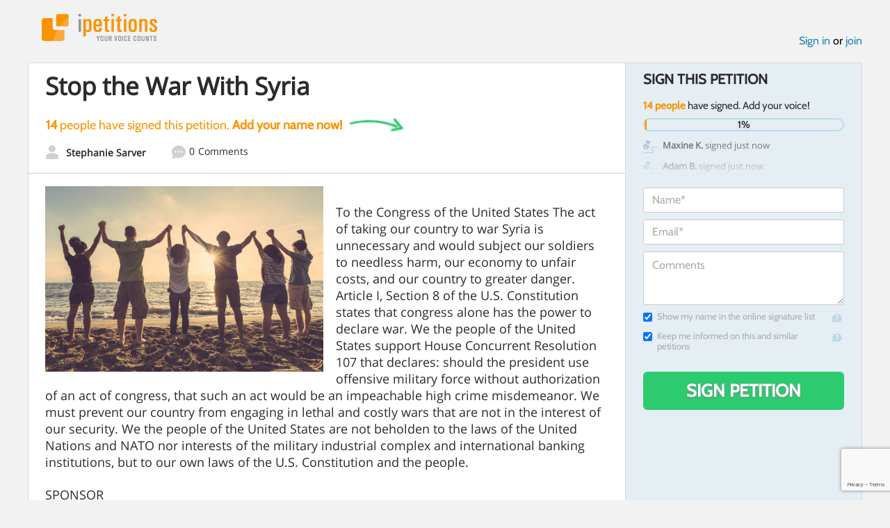

--- FILE ---
content_type: text/html; charset=utf-8
request_url: https://www.google.com/recaptcha/api2/anchor?ar=1&k=6LcFiWspAAAAAC7kwjTJ-C25bnrLYUjPVW3kG27E&co=aHR0cHM6Ly93d3cuaXBldGl0aW9ucy5jb206NDQz&hl=en&v=N67nZn4AqZkNcbeMu4prBgzg&size=invisible&anchor-ms=20000&execute-ms=30000&cb=sj6rzipn90nn
body_size: 48936
content:
<!DOCTYPE HTML><html dir="ltr" lang="en"><head><meta http-equiv="Content-Type" content="text/html; charset=UTF-8">
<meta http-equiv="X-UA-Compatible" content="IE=edge">
<title>reCAPTCHA</title>
<style type="text/css">
/* cyrillic-ext */
@font-face {
  font-family: 'Roboto';
  font-style: normal;
  font-weight: 400;
  font-stretch: 100%;
  src: url(//fonts.gstatic.com/s/roboto/v48/KFO7CnqEu92Fr1ME7kSn66aGLdTylUAMa3GUBHMdazTgWw.woff2) format('woff2');
  unicode-range: U+0460-052F, U+1C80-1C8A, U+20B4, U+2DE0-2DFF, U+A640-A69F, U+FE2E-FE2F;
}
/* cyrillic */
@font-face {
  font-family: 'Roboto';
  font-style: normal;
  font-weight: 400;
  font-stretch: 100%;
  src: url(//fonts.gstatic.com/s/roboto/v48/KFO7CnqEu92Fr1ME7kSn66aGLdTylUAMa3iUBHMdazTgWw.woff2) format('woff2');
  unicode-range: U+0301, U+0400-045F, U+0490-0491, U+04B0-04B1, U+2116;
}
/* greek-ext */
@font-face {
  font-family: 'Roboto';
  font-style: normal;
  font-weight: 400;
  font-stretch: 100%;
  src: url(//fonts.gstatic.com/s/roboto/v48/KFO7CnqEu92Fr1ME7kSn66aGLdTylUAMa3CUBHMdazTgWw.woff2) format('woff2');
  unicode-range: U+1F00-1FFF;
}
/* greek */
@font-face {
  font-family: 'Roboto';
  font-style: normal;
  font-weight: 400;
  font-stretch: 100%;
  src: url(//fonts.gstatic.com/s/roboto/v48/KFO7CnqEu92Fr1ME7kSn66aGLdTylUAMa3-UBHMdazTgWw.woff2) format('woff2');
  unicode-range: U+0370-0377, U+037A-037F, U+0384-038A, U+038C, U+038E-03A1, U+03A3-03FF;
}
/* math */
@font-face {
  font-family: 'Roboto';
  font-style: normal;
  font-weight: 400;
  font-stretch: 100%;
  src: url(//fonts.gstatic.com/s/roboto/v48/KFO7CnqEu92Fr1ME7kSn66aGLdTylUAMawCUBHMdazTgWw.woff2) format('woff2');
  unicode-range: U+0302-0303, U+0305, U+0307-0308, U+0310, U+0312, U+0315, U+031A, U+0326-0327, U+032C, U+032F-0330, U+0332-0333, U+0338, U+033A, U+0346, U+034D, U+0391-03A1, U+03A3-03A9, U+03B1-03C9, U+03D1, U+03D5-03D6, U+03F0-03F1, U+03F4-03F5, U+2016-2017, U+2034-2038, U+203C, U+2040, U+2043, U+2047, U+2050, U+2057, U+205F, U+2070-2071, U+2074-208E, U+2090-209C, U+20D0-20DC, U+20E1, U+20E5-20EF, U+2100-2112, U+2114-2115, U+2117-2121, U+2123-214F, U+2190, U+2192, U+2194-21AE, U+21B0-21E5, U+21F1-21F2, U+21F4-2211, U+2213-2214, U+2216-22FF, U+2308-230B, U+2310, U+2319, U+231C-2321, U+2336-237A, U+237C, U+2395, U+239B-23B7, U+23D0, U+23DC-23E1, U+2474-2475, U+25AF, U+25B3, U+25B7, U+25BD, U+25C1, U+25CA, U+25CC, U+25FB, U+266D-266F, U+27C0-27FF, U+2900-2AFF, U+2B0E-2B11, U+2B30-2B4C, U+2BFE, U+3030, U+FF5B, U+FF5D, U+1D400-1D7FF, U+1EE00-1EEFF;
}
/* symbols */
@font-face {
  font-family: 'Roboto';
  font-style: normal;
  font-weight: 400;
  font-stretch: 100%;
  src: url(//fonts.gstatic.com/s/roboto/v48/KFO7CnqEu92Fr1ME7kSn66aGLdTylUAMaxKUBHMdazTgWw.woff2) format('woff2');
  unicode-range: U+0001-000C, U+000E-001F, U+007F-009F, U+20DD-20E0, U+20E2-20E4, U+2150-218F, U+2190, U+2192, U+2194-2199, U+21AF, U+21E6-21F0, U+21F3, U+2218-2219, U+2299, U+22C4-22C6, U+2300-243F, U+2440-244A, U+2460-24FF, U+25A0-27BF, U+2800-28FF, U+2921-2922, U+2981, U+29BF, U+29EB, U+2B00-2BFF, U+4DC0-4DFF, U+FFF9-FFFB, U+10140-1018E, U+10190-1019C, U+101A0, U+101D0-101FD, U+102E0-102FB, U+10E60-10E7E, U+1D2C0-1D2D3, U+1D2E0-1D37F, U+1F000-1F0FF, U+1F100-1F1AD, U+1F1E6-1F1FF, U+1F30D-1F30F, U+1F315, U+1F31C, U+1F31E, U+1F320-1F32C, U+1F336, U+1F378, U+1F37D, U+1F382, U+1F393-1F39F, U+1F3A7-1F3A8, U+1F3AC-1F3AF, U+1F3C2, U+1F3C4-1F3C6, U+1F3CA-1F3CE, U+1F3D4-1F3E0, U+1F3ED, U+1F3F1-1F3F3, U+1F3F5-1F3F7, U+1F408, U+1F415, U+1F41F, U+1F426, U+1F43F, U+1F441-1F442, U+1F444, U+1F446-1F449, U+1F44C-1F44E, U+1F453, U+1F46A, U+1F47D, U+1F4A3, U+1F4B0, U+1F4B3, U+1F4B9, U+1F4BB, U+1F4BF, U+1F4C8-1F4CB, U+1F4D6, U+1F4DA, U+1F4DF, U+1F4E3-1F4E6, U+1F4EA-1F4ED, U+1F4F7, U+1F4F9-1F4FB, U+1F4FD-1F4FE, U+1F503, U+1F507-1F50B, U+1F50D, U+1F512-1F513, U+1F53E-1F54A, U+1F54F-1F5FA, U+1F610, U+1F650-1F67F, U+1F687, U+1F68D, U+1F691, U+1F694, U+1F698, U+1F6AD, U+1F6B2, U+1F6B9-1F6BA, U+1F6BC, U+1F6C6-1F6CF, U+1F6D3-1F6D7, U+1F6E0-1F6EA, U+1F6F0-1F6F3, U+1F6F7-1F6FC, U+1F700-1F7FF, U+1F800-1F80B, U+1F810-1F847, U+1F850-1F859, U+1F860-1F887, U+1F890-1F8AD, U+1F8B0-1F8BB, U+1F8C0-1F8C1, U+1F900-1F90B, U+1F93B, U+1F946, U+1F984, U+1F996, U+1F9E9, U+1FA00-1FA6F, U+1FA70-1FA7C, U+1FA80-1FA89, U+1FA8F-1FAC6, U+1FACE-1FADC, U+1FADF-1FAE9, U+1FAF0-1FAF8, U+1FB00-1FBFF;
}
/* vietnamese */
@font-face {
  font-family: 'Roboto';
  font-style: normal;
  font-weight: 400;
  font-stretch: 100%;
  src: url(//fonts.gstatic.com/s/roboto/v48/KFO7CnqEu92Fr1ME7kSn66aGLdTylUAMa3OUBHMdazTgWw.woff2) format('woff2');
  unicode-range: U+0102-0103, U+0110-0111, U+0128-0129, U+0168-0169, U+01A0-01A1, U+01AF-01B0, U+0300-0301, U+0303-0304, U+0308-0309, U+0323, U+0329, U+1EA0-1EF9, U+20AB;
}
/* latin-ext */
@font-face {
  font-family: 'Roboto';
  font-style: normal;
  font-weight: 400;
  font-stretch: 100%;
  src: url(//fonts.gstatic.com/s/roboto/v48/KFO7CnqEu92Fr1ME7kSn66aGLdTylUAMa3KUBHMdazTgWw.woff2) format('woff2');
  unicode-range: U+0100-02BA, U+02BD-02C5, U+02C7-02CC, U+02CE-02D7, U+02DD-02FF, U+0304, U+0308, U+0329, U+1D00-1DBF, U+1E00-1E9F, U+1EF2-1EFF, U+2020, U+20A0-20AB, U+20AD-20C0, U+2113, U+2C60-2C7F, U+A720-A7FF;
}
/* latin */
@font-face {
  font-family: 'Roboto';
  font-style: normal;
  font-weight: 400;
  font-stretch: 100%;
  src: url(//fonts.gstatic.com/s/roboto/v48/KFO7CnqEu92Fr1ME7kSn66aGLdTylUAMa3yUBHMdazQ.woff2) format('woff2');
  unicode-range: U+0000-00FF, U+0131, U+0152-0153, U+02BB-02BC, U+02C6, U+02DA, U+02DC, U+0304, U+0308, U+0329, U+2000-206F, U+20AC, U+2122, U+2191, U+2193, U+2212, U+2215, U+FEFF, U+FFFD;
}
/* cyrillic-ext */
@font-face {
  font-family: 'Roboto';
  font-style: normal;
  font-weight: 500;
  font-stretch: 100%;
  src: url(//fonts.gstatic.com/s/roboto/v48/KFO7CnqEu92Fr1ME7kSn66aGLdTylUAMa3GUBHMdazTgWw.woff2) format('woff2');
  unicode-range: U+0460-052F, U+1C80-1C8A, U+20B4, U+2DE0-2DFF, U+A640-A69F, U+FE2E-FE2F;
}
/* cyrillic */
@font-face {
  font-family: 'Roboto';
  font-style: normal;
  font-weight: 500;
  font-stretch: 100%;
  src: url(//fonts.gstatic.com/s/roboto/v48/KFO7CnqEu92Fr1ME7kSn66aGLdTylUAMa3iUBHMdazTgWw.woff2) format('woff2');
  unicode-range: U+0301, U+0400-045F, U+0490-0491, U+04B0-04B1, U+2116;
}
/* greek-ext */
@font-face {
  font-family: 'Roboto';
  font-style: normal;
  font-weight: 500;
  font-stretch: 100%;
  src: url(//fonts.gstatic.com/s/roboto/v48/KFO7CnqEu92Fr1ME7kSn66aGLdTylUAMa3CUBHMdazTgWw.woff2) format('woff2');
  unicode-range: U+1F00-1FFF;
}
/* greek */
@font-face {
  font-family: 'Roboto';
  font-style: normal;
  font-weight: 500;
  font-stretch: 100%;
  src: url(//fonts.gstatic.com/s/roboto/v48/KFO7CnqEu92Fr1ME7kSn66aGLdTylUAMa3-UBHMdazTgWw.woff2) format('woff2');
  unicode-range: U+0370-0377, U+037A-037F, U+0384-038A, U+038C, U+038E-03A1, U+03A3-03FF;
}
/* math */
@font-face {
  font-family: 'Roboto';
  font-style: normal;
  font-weight: 500;
  font-stretch: 100%;
  src: url(//fonts.gstatic.com/s/roboto/v48/KFO7CnqEu92Fr1ME7kSn66aGLdTylUAMawCUBHMdazTgWw.woff2) format('woff2');
  unicode-range: U+0302-0303, U+0305, U+0307-0308, U+0310, U+0312, U+0315, U+031A, U+0326-0327, U+032C, U+032F-0330, U+0332-0333, U+0338, U+033A, U+0346, U+034D, U+0391-03A1, U+03A3-03A9, U+03B1-03C9, U+03D1, U+03D5-03D6, U+03F0-03F1, U+03F4-03F5, U+2016-2017, U+2034-2038, U+203C, U+2040, U+2043, U+2047, U+2050, U+2057, U+205F, U+2070-2071, U+2074-208E, U+2090-209C, U+20D0-20DC, U+20E1, U+20E5-20EF, U+2100-2112, U+2114-2115, U+2117-2121, U+2123-214F, U+2190, U+2192, U+2194-21AE, U+21B0-21E5, U+21F1-21F2, U+21F4-2211, U+2213-2214, U+2216-22FF, U+2308-230B, U+2310, U+2319, U+231C-2321, U+2336-237A, U+237C, U+2395, U+239B-23B7, U+23D0, U+23DC-23E1, U+2474-2475, U+25AF, U+25B3, U+25B7, U+25BD, U+25C1, U+25CA, U+25CC, U+25FB, U+266D-266F, U+27C0-27FF, U+2900-2AFF, U+2B0E-2B11, U+2B30-2B4C, U+2BFE, U+3030, U+FF5B, U+FF5D, U+1D400-1D7FF, U+1EE00-1EEFF;
}
/* symbols */
@font-face {
  font-family: 'Roboto';
  font-style: normal;
  font-weight: 500;
  font-stretch: 100%;
  src: url(//fonts.gstatic.com/s/roboto/v48/KFO7CnqEu92Fr1ME7kSn66aGLdTylUAMaxKUBHMdazTgWw.woff2) format('woff2');
  unicode-range: U+0001-000C, U+000E-001F, U+007F-009F, U+20DD-20E0, U+20E2-20E4, U+2150-218F, U+2190, U+2192, U+2194-2199, U+21AF, U+21E6-21F0, U+21F3, U+2218-2219, U+2299, U+22C4-22C6, U+2300-243F, U+2440-244A, U+2460-24FF, U+25A0-27BF, U+2800-28FF, U+2921-2922, U+2981, U+29BF, U+29EB, U+2B00-2BFF, U+4DC0-4DFF, U+FFF9-FFFB, U+10140-1018E, U+10190-1019C, U+101A0, U+101D0-101FD, U+102E0-102FB, U+10E60-10E7E, U+1D2C0-1D2D3, U+1D2E0-1D37F, U+1F000-1F0FF, U+1F100-1F1AD, U+1F1E6-1F1FF, U+1F30D-1F30F, U+1F315, U+1F31C, U+1F31E, U+1F320-1F32C, U+1F336, U+1F378, U+1F37D, U+1F382, U+1F393-1F39F, U+1F3A7-1F3A8, U+1F3AC-1F3AF, U+1F3C2, U+1F3C4-1F3C6, U+1F3CA-1F3CE, U+1F3D4-1F3E0, U+1F3ED, U+1F3F1-1F3F3, U+1F3F5-1F3F7, U+1F408, U+1F415, U+1F41F, U+1F426, U+1F43F, U+1F441-1F442, U+1F444, U+1F446-1F449, U+1F44C-1F44E, U+1F453, U+1F46A, U+1F47D, U+1F4A3, U+1F4B0, U+1F4B3, U+1F4B9, U+1F4BB, U+1F4BF, U+1F4C8-1F4CB, U+1F4D6, U+1F4DA, U+1F4DF, U+1F4E3-1F4E6, U+1F4EA-1F4ED, U+1F4F7, U+1F4F9-1F4FB, U+1F4FD-1F4FE, U+1F503, U+1F507-1F50B, U+1F50D, U+1F512-1F513, U+1F53E-1F54A, U+1F54F-1F5FA, U+1F610, U+1F650-1F67F, U+1F687, U+1F68D, U+1F691, U+1F694, U+1F698, U+1F6AD, U+1F6B2, U+1F6B9-1F6BA, U+1F6BC, U+1F6C6-1F6CF, U+1F6D3-1F6D7, U+1F6E0-1F6EA, U+1F6F0-1F6F3, U+1F6F7-1F6FC, U+1F700-1F7FF, U+1F800-1F80B, U+1F810-1F847, U+1F850-1F859, U+1F860-1F887, U+1F890-1F8AD, U+1F8B0-1F8BB, U+1F8C0-1F8C1, U+1F900-1F90B, U+1F93B, U+1F946, U+1F984, U+1F996, U+1F9E9, U+1FA00-1FA6F, U+1FA70-1FA7C, U+1FA80-1FA89, U+1FA8F-1FAC6, U+1FACE-1FADC, U+1FADF-1FAE9, U+1FAF0-1FAF8, U+1FB00-1FBFF;
}
/* vietnamese */
@font-face {
  font-family: 'Roboto';
  font-style: normal;
  font-weight: 500;
  font-stretch: 100%;
  src: url(//fonts.gstatic.com/s/roboto/v48/KFO7CnqEu92Fr1ME7kSn66aGLdTylUAMa3OUBHMdazTgWw.woff2) format('woff2');
  unicode-range: U+0102-0103, U+0110-0111, U+0128-0129, U+0168-0169, U+01A0-01A1, U+01AF-01B0, U+0300-0301, U+0303-0304, U+0308-0309, U+0323, U+0329, U+1EA0-1EF9, U+20AB;
}
/* latin-ext */
@font-face {
  font-family: 'Roboto';
  font-style: normal;
  font-weight: 500;
  font-stretch: 100%;
  src: url(//fonts.gstatic.com/s/roboto/v48/KFO7CnqEu92Fr1ME7kSn66aGLdTylUAMa3KUBHMdazTgWw.woff2) format('woff2');
  unicode-range: U+0100-02BA, U+02BD-02C5, U+02C7-02CC, U+02CE-02D7, U+02DD-02FF, U+0304, U+0308, U+0329, U+1D00-1DBF, U+1E00-1E9F, U+1EF2-1EFF, U+2020, U+20A0-20AB, U+20AD-20C0, U+2113, U+2C60-2C7F, U+A720-A7FF;
}
/* latin */
@font-face {
  font-family: 'Roboto';
  font-style: normal;
  font-weight: 500;
  font-stretch: 100%;
  src: url(//fonts.gstatic.com/s/roboto/v48/KFO7CnqEu92Fr1ME7kSn66aGLdTylUAMa3yUBHMdazQ.woff2) format('woff2');
  unicode-range: U+0000-00FF, U+0131, U+0152-0153, U+02BB-02BC, U+02C6, U+02DA, U+02DC, U+0304, U+0308, U+0329, U+2000-206F, U+20AC, U+2122, U+2191, U+2193, U+2212, U+2215, U+FEFF, U+FFFD;
}
/* cyrillic-ext */
@font-face {
  font-family: 'Roboto';
  font-style: normal;
  font-weight: 900;
  font-stretch: 100%;
  src: url(//fonts.gstatic.com/s/roboto/v48/KFO7CnqEu92Fr1ME7kSn66aGLdTylUAMa3GUBHMdazTgWw.woff2) format('woff2');
  unicode-range: U+0460-052F, U+1C80-1C8A, U+20B4, U+2DE0-2DFF, U+A640-A69F, U+FE2E-FE2F;
}
/* cyrillic */
@font-face {
  font-family: 'Roboto';
  font-style: normal;
  font-weight: 900;
  font-stretch: 100%;
  src: url(//fonts.gstatic.com/s/roboto/v48/KFO7CnqEu92Fr1ME7kSn66aGLdTylUAMa3iUBHMdazTgWw.woff2) format('woff2');
  unicode-range: U+0301, U+0400-045F, U+0490-0491, U+04B0-04B1, U+2116;
}
/* greek-ext */
@font-face {
  font-family: 'Roboto';
  font-style: normal;
  font-weight: 900;
  font-stretch: 100%;
  src: url(//fonts.gstatic.com/s/roboto/v48/KFO7CnqEu92Fr1ME7kSn66aGLdTylUAMa3CUBHMdazTgWw.woff2) format('woff2');
  unicode-range: U+1F00-1FFF;
}
/* greek */
@font-face {
  font-family: 'Roboto';
  font-style: normal;
  font-weight: 900;
  font-stretch: 100%;
  src: url(//fonts.gstatic.com/s/roboto/v48/KFO7CnqEu92Fr1ME7kSn66aGLdTylUAMa3-UBHMdazTgWw.woff2) format('woff2');
  unicode-range: U+0370-0377, U+037A-037F, U+0384-038A, U+038C, U+038E-03A1, U+03A3-03FF;
}
/* math */
@font-face {
  font-family: 'Roboto';
  font-style: normal;
  font-weight: 900;
  font-stretch: 100%;
  src: url(//fonts.gstatic.com/s/roboto/v48/KFO7CnqEu92Fr1ME7kSn66aGLdTylUAMawCUBHMdazTgWw.woff2) format('woff2');
  unicode-range: U+0302-0303, U+0305, U+0307-0308, U+0310, U+0312, U+0315, U+031A, U+0326-0327, U+032C, U+032F-0330, U+0332-0333, U+0338, U+033A, U+0346, U+034D, U+0391-03A1, U+03A3-03A9, U+03B1-03C9, U+03D1, U+03D5-03D6, U+03F0-03F1, U+03F4-03F5, U+2016-2017, U+2034-2038, U+203C, U+2040, U+2043, U+2047, U+2050, U+2057, U+205F, U+2070-2071, U+2074-208E, U+2090-209C, U+20D0-20DC, U+20E1, U+20E5-20EF, U+2100-2112, U+2114-2115, U+2117-2121, U+2123-214F, U+2190, U+2192, U+2194-21AE, U+21B0-21E5, U+21F1-21F2, U+21F4-2211, U+2213-2214, U+2216-22FF, U+2308-230B, U+2310, U+2319, U+231C-2321, U+2336-237A, U+237C, U+2395, U+239B-23B7, U+23D0, U+23DC-23E1, U+2474-2475, U+25AF, U+25B3, U+25B7, U+25BD, U+25C1, U+25CA, U+25CC, U+25FB, U+266D-266F, U+27C0-27FF, U+2900-2AFF, U+2B0E-2B11, U+2B30-2B4C, U+2BFE, U+3030, U+FF5B, U+FF5D, U+1D400-1D7FF, U+1EE00-1EEFF;
}
/* symbols */
@font-face {
  font-family: 'Roboto';
  font-style: normal;
  font-weight: 900;
  font-stretch: 100%;
  src: url(//fonts.gstatic.com/s/roboto/v48/KFO7CnqEu92Fr1ME7kSn66aGLdTylUAMaxKUBHMdazTgWw.woff2) format('woff2');
  unicode-range: U+0001-000C, U+000E-001F, U+007F-009F, U+20DD-20E0, U+20E2-20E4, U+2150-218F, U+2190, U+2192, U+2194-2199, U+21AF, U+21E6-21F0, U+21F3, U+2218-2219, U+2299, U+22C4-22C6, U+2300-243F, U+2440-244A, U+2460-24FF, U+25A0-27BF, U+2800-28FF, U+2921-2922, U+2981, U+29BF, U+29EB, U+2B00-2BFF, U+4DC0-4DFF, U+FFF9-FFFB, U+10140-1018E, U+10190-1019C, U+101A0, U+101D0-101FD, U+102E0-102FB, U+10E60-10E7E, U+1D2C0-1D2D3, U+1D2E0-1D37F, U+1F000-1F0FF, U+1F100-1F1AD, U+1F1E6-1F1FF, U+1F30D-1F30F, U+1F315, U+1F31C, U+1F31E, U+1F320-1F32C, U+1F336, U+1F378, U+1F37D, U+1F382, U+1F393-1F39F, U+1F3A7-1F3A8, U+1F3AC-1F3AF, U+1F3C2, U+1F3C4-1F3C6, U+1F3CA-1F3CE, U+1F3D4-1F3E0, U+1F3ED, U+1F3F1-1F3F3, U+1F3F5-1F3F7, U+1F408, U+1F415, U+1F41F, U+1F426, U+1F43F, U+1F441-1F442, U+1F444, U+1F446-1F449, U+1F44C-1F44E, U+1F453, U+1F46A, U+1F47D, U+1F4A3, U+1F4B0, U+1F4B3, U+1F4B9, U+1F4BB, U+1F4BF, U+1F4C8-1F4CB, U+1F4D6, U+1F4DA, U+1F4DF, U+1F4E3-1F4E6, U+1F4EA-1F4ED, U+1F4F7, U+1F4F9-1F4FB, U+1F4FD-1F4FE, U+1F503, U+1F507-1F50B, U+1F50D, U+1F512-1F513, U+1F53E-1F54A, U+1F54F-1F5FA, U+1F610, U+1F650-1F67F, U+1F687, U+1F68D, U+1F691, U+1F694, U+1F698, U+1F6AD, U+1F6B2, U+1F6B9-1F6BA, U+1F6BC, U+1F6C6-1F6CF, U+1F6D3-1F6D7, U+1F6E0-1F6EA, U+1F6F0-1F6F3, U+1F6F7-1F6FC, U+1F700-1F7FF, U+1F800-1F80B, U+1F810-1F847, U+1F850-1F859, U+1F860-1F887, U+1F890-1F8AD, U+1F8B0-1F8BB, U+1F8C0-1F8C1, U+1F900-1F90B, U+1F93B, U+1F946, U+1F984, U+1F996, U+1F9E9, U+1FA00-1FA6F, U+1FA70-1FA7C, U+1FA80-1FA89, U+1FA8F-1FAC6, U+1FACE-1FADC, U+1FADF-1FAE9, U+1FAF0-1FAF8, U+1FB00-1FBFF;
}
/* vietnamese */
@font-face {
  font-family: 'Roboto';
  font-style: normal;
  font-weight: 900;
  font-stretch: 100%;
  src: url(//fonts.gstatic.com/s/roboto/v48/KFO7CnqEu92Fr1ME7kSn66aGLdTylUAMa3OUBHMdazTgWw.woff2) format('woff2');
  unicode-range: U+0102-0103, U+0110-0111, U+0128-0129, U+0168-0169, U+01A0-01A1, U+01AF-01B0, U+0300-0301, U+0303-0304, U+0308-0309, U+0323, U+0329, U+1EA0-1EF9, U+20AB;
}
/* latin-ext */
@font-face {
  font-family: 'Roboto';
  font-style: normal;
  font-weight: 900;
  font-stretch: 100%;
  src: url(//fonts.gstatic.com/s/roboto/v48/KFO7CnqEu92Fr1ME7kSn66aGLdTylUAMa3KUBHMdazTgWw.woff2) format('woff2');
  unicode-range: U+0100-02BA, U+02BD-02C5, U+02C7-02CC, U+02CE-02D7, U+02DD-02FF, U+0304, U+0308, U+0329, U+1D00-1DBF, U+1E00-1E9F, U+1EF2-1EFF, U+2020, U+20A0-20AB, U+20AD-20C0, U+2113, U+2C60-2C7F, U+A720-A7FF;
}
/* latin */
@font-face {
  font-family: 'Roboto';
  font-style: normal;
  font-weight: 900;
  font-stretch: 100%;
  src: url(//fonts.gstatic.com/s/roboto/v48/KFO7CnqEu92Fr1ME7kSn66aGLdTylUAMa3yUBHMdazQ.woff2) format('woff2');
  unicode-range: U+0000-00FF, U+0131, U+0152-0153, U+02BB-02BC, U+02C6, U+02DA, U+02DC, U+0304, U+0308, U+0329, U+2000-206F, U+20AC, U+2122, U+2191, U+2193, U+2212, U+2215, U+FEFF, U+FFFD;
}

</style>
<link rel="stylesheet" type="text/css" href="https://www.gstatic.com/recaptcha/releases/N67nZn4AqZkNcbeMu4prBgzg/styles__ltr.css">
<script nonce="1AvnIkZNJ1HVrmf-DoiT1g" type="text/javascript">window['__recaptcha_api'] = 'https://www.google.com/recaptcha/api2/';</script>
<script type="text/javascript" src="https://www.gstatic.com/recaptcha/releases/N67nZn4AqZkNcbeMu4prBgzg/recaptcha__en.js" nonce="1AvnIkZNJ1HVrmf-DoiT1g">
      
    </script></head>
<body><div id="rc-anchor-alert" class="rc-anchor-alert"></div>
<input type="hidden" id="recaptcha-token" value="[base64]">
<script type="text/javascript" nonce="1AvnIkZNJ1HVrmf-DoiT1g">
      recaptcha.anchor.Main.init("[\x22ainput\x22,[\x22bgdata\x22,\x22\x22,\[base64]/[base64]/[base64]/ZyhXLGgpOnEoW04sMjEsbF0sVywwKSxoKSxmYWxzZSxmYWxzZSl9Y2F0Y2goayl7RygzNTgsVyk/[base64]/[base64]/[base64]/[base64]/[base64]/[base64]/[base64]/bmV3IEJbT10oRFswXSk6dz09Mj9uZXcgQltPXShEWzBdLERbMV0pOnc9PTM/bmV3IEJbT10oRFswXSxEWzFdLERbMl0pOnc9PTQ/[base64]/[base64]/[base64]/[base64]/[base64]\\u003d\x22,\[base64]\x22,\x22woYVPzk/w7VAYMO+w7JcwpHDvMKIGVvCrMK0WisUw7ciw619czPCvMOkGkPDuQ4sCDw6QhIYwqlGWjTDhgPDqcKhNgJ3BMKMPMKSwrVEWhbDgFTCkGI/w5cFUHLDpcOVwoTDrj/DhcOKccObw5c9GgtvKh3Dsz1CwrfDmcOEGzfDmcKfLAR0B8OAw7HDjMKyw6/[base64]/woTDisKlfB4XaDZVMFcIwrM1eA51CnAAEMKwCsOAWnrDtsORETQEw5bDgBHCgMK5BcONL8O3wr3CuVsrUyB6w4ZUFsKIw4McDcOlw6HDj0DCihAEw7jDtnZBw79QOGFMw67CocOoP23DtcKbGcOAbcKvfcO/[base64]/[base64]/DhEBZwqbCkcK+dcOUZcO2w73Dpw3CunBVw4fDicKoLAXDskcqfTLCjUoBJCJHf1zCh2ZpwrQOwokiXxVQwqJCLsK8SsKOM8Oawr7Cq8Kxwq/CgmDChD5jw49Pw7wsADnClGHCtVMhLcOsw7siZW3CjMOdWsKINsKBe8KaCMO3w6fDu3DCoVzDhnFiIMKQeMOJDsOQw5V6KQlrw7pgTSJCccOFej4wPsKWcEsTw67CjRs+JBlGIMOiwpU6cmLCrsOMIsOEwrjDuRMWZ8Orw7wnfcOeB0F/wrJ3QQvDqcOXb8OOwpzDp07DizsYw40oVsKmwrTCqEN4AMOvwqBSB8OywoJWw5HCmMKrFifCsMK5S0nDoAcvw4EYYsK5E8OeO8KhwrAEw6TCqXlbw6AMw6srw7QMwrJmdMKyB29Uw7BAw7h/AQTCp8OFw5PDmC4tw6puTsKkw6nDm8KGdAhYw4rCh3/CiAzDgsKJYR8Dwq7Co0Q2w5zChz1PaUbDu8OwwoUWworDlcOVw54iwqUyLMO8w7TCsmjCvsOSwqrCkMOHwrllw7MEFhfDljxPwrVNw4RGFgDCvAAUAMO3SkoYCxPDrcK9wo3CjGHCmMO+w5VhMMO1D8Kjwo4yw53Dp8KiVcONw6MRwpIuw6BxREzDvg1vwrg1w7oswp/[base64]/JBjDosOBwpR3w4fCs3fCp8KcRRjCgcOswqFqw5pBwrHCkMKSw5wCwrPCgx7DrsOXwpkyLjLCtMOGaUbDnAMpemvDq8O8N8KwGcOrw6tEWcOEw5wyGG89OXHCnAx0QzQFw70BWXcnD2ctNTkjw7UxwqwHw4Yqw6nDomomwpUGw4MiHMOXw6VZP8K/[base64]/DpsOLwoN+woLCmsKMd8K6d8KZE8K9SEvDmVVRwpjDk05rbwbCkMOEekV3EMOPCsKsw4dSb17Du8KXCMO1WBzDiXbCqcKdw7DCq05HwpUawoZmw6PDrgXCusK/[base64]/[base64]/[base64]/UMKICMOdWxEEOsOyw7bCgyJ6cX/DosK2XDZ5BsKBVB0VwoRYTHrDsMKIN8OmbSnDv1TCvFMcKMOnwpwDXD0HInzDo8OmGS/CisOYwr5ZCsKiwozDk8KNTsOIP8KnwovCoMKTwq/Duz5Uw5fCrMKkRcK7VsKIfsO1IWDCn1LDrcOKMsOiLTtHwq5gwqnCrWrConFVKMKJEWzCq1wHw6AQI1rDgQXCtFDCqUPDrMOdw5zDqcOCwqLCjzzDm1/DsMOtwpAHJMKuw6VqwrTCj1YWwqB+OGvDpVLDmsOUwqEjUU7ClgfDo8Kdd3LDtnEeDQR/woIOFMOFw6vCuMOQP8ObIWtLQ1wxwoB+w47CuMOnIFtqXMKGw6IQw6htcWsUWGDDvsKJQDc8KQ3DgMOOwp/DqXfCisKiYThVF1HDlsO7KTvCpMOIw4vClizDqDUIUMKrw45Nw6TDjg4Nw7XDj3ZVD8Orwooiw69vwrB7LcKSMMKLLsOpP8K8wrs5wqYhw6ksXsO3FMOhEcOpw6LCvsKowpHDnARZw4XDkhoyJ8OMXMKee8KgfcOHKGlTdcONw4bDj8OYwp/CscKKZWhqdsKRGV8VwqbCvMKBwp3CjMOmJcOrEFESW1V1LEABCMO+csOKwp7CkMKlw7sDwpDCmcK+wod3UMKNMcOrdcKOw5A8w6vDl8O9wrjDtsK/wqQ9OxDCgUrCl8KCZEfCvsOmw7fDiQHCvBbCgcK8w55/HcOQD8O5w53CsnXDpDRAwpDDuMK0asOuw7LDksO0w5ZbS8Ofw7rDvcKVKcKOw5x+dMKUfCfDhsK8w5HCtRcGw7fDiMKzZknDk1jDs8KVw6dVw4JiFsKnw4o8VMOfZTPCoMKhA1HCmmbDmSVncMOeZUHDgArCsgPCi3zCu2PCjWUWTsKDV8OGwrLDhcKuwqbDjwjCmX/DuRfDhcK9w70CbxvDuy/Cqi3ChMK0HsO4w5NxwqQHfMKVLzIqw6AFDV5Mw7DDm8O+JcORKCLDgDbCosOzwovDjgobwpPCqXLDlF8yOgnDiXIHTDLDnsOTJcOZw68/w58ew58BTDBRFVbCjMKWw57CoWJBw7HCkT/DmQ/[base64]/DjcKiw5w1aAQ/[base64]/[base64]/DtcKlwrQ4wowdYcK2wpzCvMOEwqttw6ghw7bDvgjCkDl0QyvCv8Ozw4DCksK9CcOZw4fDkn/[base64]/DvWfDn8Oqw7/DsknDsUnDunLCq8KXw7Uzw5EYHhkZGMK2w5TCgQXCmMO6wr3ChQBqJE1fazrDo01Mw7rDiSt7woZpKUfCpcKlw6XDnsOrYlvCowHCssKnDMOUE0kqwrjDhsOPwozCrl8VGsOuOMOfw4bCkTfCqGbDslXCtRTCrQFANMK6NWdYOC0wwpJbYMOTw6wvRMKvcQ4ZdXTDoj/CisKlDD7CsxNBEcKeA1TDhsOkBkPDrcOyb8OPLQciw6LCvsO8YCjCocO3dUjDkW4TwqZgwoJDwpsowoAAw5ULem/DsVXDv8ONGwVKPFrCmMKGwrcqE2bCs8OrRijCmxPChsK8A8KhE8KBJsObw41hw7jDpFzCr0/Dhj4bwq3DtsOkXR90w6tzfMOua8OPw7gsRcOiJh1QQGhgwoYuFwPCliTCuMObQkLDosOZwrDDqsKcJR81wrvCnsO6w73Crh3CiC4WbBJdI8KMJcKpNMODXsKVwphbwozCvMOwMcOjR17CjDEGw60sDcK5w5/[base64]/Dl8KGwq84QjJJG8OYwq/[base64]/Dmwwrwq1ALsK/W0NzTnjCq05gw5YHwr/DjQbDlXMjwqZ7HknCnHLCiMOSwpp/QVzCkcOBwqPDuMKkw7IjUcOURh3DrsKIBw5vw5ITcyUxGsOiDMOXHX/DlWkxA0DDqXVOw6QLZnzDt8KmLMOOwrDDhE3CgMOFw7bCh8KaMzUpwrjCt8KOwrhrwpcsI8K7F8OtTsO5w75twrbDjwzCtsOwPTvCri/CgsKvYRfDvsONQcK0w7zClsOrwq0AwqxARlrDusO+NgUQwpbDkyjCgUTDjncOFiN/wq3DuksSAX7Ds2rDncKZUjNMwrUkMTZnQsOBe8K/YmfCpCLDk8Omw4h8woBGbANRw5hmw7HCvjXCsmY8FsOKJ08ewpFVa8K2HMOnw6XCnDVCwphuw4nCnnvCpG/Dq8OALHnDlzvCgVRMw64hegDDkMK3wq0qCsOlw67Di1LCtn7DnwcuVcOEUcOVcsOTDScuByRrwr0qw47Dlww1OcOkwrHDs8KLwrcRUMO+JMKuw7dWw7cPD8KLwoDDhgnCoxTCgMOfZi/[base64]/DoXNowrrCt0dMw65Lc3/Dgi3Cn8OIw7/Ct3nCjBLDjxVcWsKPwovCrMKxw5zCrAcew4TDlsOTKyfCu8K8w4bCj8OBWjINwo3CmCYUPXEpw77Dg8OcwqLDrkFuAijDij3DocKFHMKPPXJ8w4vDi8KIEsKowrlMw5hFw4/Co2LCvjwdEiTDoMK/aMK0w6gLw5bCr1DDol4bw67CoXrCpMO4DXAeEgRvUmbDoCIgwrjDiUPDj8OMw4zCtgnDhMOwScKIwqDCo8KRH8OFJSfCqBcKYMOzbEbDtcOlQcKpOcKOw63CusKfwqkIwr/CgkXCnzFvJGpMb1zDjEbDu8OSBMOlw4nCs8KTwqLCocO9wp1od1wKPxl0VXkYQ8Orwo/ChSzDtVg8w6hDw6nCg8K3w5sYw7/[base64]/DisK5WATCnlEFw6cFw6AYOikRJXjCkMK2fWXCmcOlVMKRL8OhwpZ1VcKPV1Q7w6HDsnzDviwYwrs7Sx5uw5c1woDDvn/[base64]/[base64]/[base64]/[base64]/Co0LDrmfCtcOHwrMHE8OpBsOMGCbCgMK8bcKcw4duw77CmRljwqYkeDrDtTQiwppVORlcGXPCs8KywrjDpMOTZR9Kwp/CqxEJScOqQCpUw5xDwqbCsFzCp2TDgF3CtsO3wrtXwqhZwqPDk8O9Q8OqJwrCh8KEw7Vew7x0wqRmwrpSwpczwoJIwoc7J1wEw74qFDYSQSrDskE1w7XDhMOlw7nCn8KHUsOrMcO+w7ZywoZhKE/CiCFKaHoZwrvDhAgcw6rDrsKzw7orAyBcwrDClsK9SXfCmsKdBcKZHSTDtEo3JTTDi8OuaEFcPMKwMXTCs8KlMcORfAzDr1siw5TDh8OHQcODwo/ClhvCssKubXTCjlZSw75+wpUaw5xzW8O3L28haz4/[base64]/DpMK5RyDDsMK/w6dnwoMTS8OZNkjDq8OKwpPCl8KIw7/Dn14kw4PDriM5woY7VjbCi8OPBXNKSD5lGcOCVsOUJkZGP8KIw5bDsUZwwpUWQxTDj2kBwr/[base64]/wrczw6sKcALDtGHCtcOFLi7Cj8Oqw6DCsDLDpitPOhkAGVbCpnXCmcKJVXFZwq/DnsK5L00IA8ObCnclwoopw7F0PsOtw7rCtRNvwqE4LFHDiTXDksKZw7ZUJMONY8OewpAXRC7Du8Oew5rDksOIw7vCgsKwZh/CssKEAMO2w6wbfnxuKRbDkMKYw6nDjcKewo/DjixUG35XdhvCnMKQacOJcsKlwrrDt8OLwqpDUMObccOcw6DDg8OQwqjCsSwXI8KmRBUGEMK9w7A/YcKhC8Ocw5/Cr8OjehMza3DCu8OZa8K4DUgvCHvDlMOrJHJWJnwzwoBqw5Y/OsOXwqJkw53DqztEUXjCuMKPwoEjwrcmLBFew6XDscKOG8OmTWbDp8Oxw5PDmsOww7nDnsOvwrzCiQ7CgsKNwp8dw7/CgcKXUSPCoH5RKcKHwrLDrMKIwqEaw4Y+W8ORw50MRMO8ZsK5wrjDuDNSwq3Dp8OtCcKRwp1RWgFLwrFAwqbCpcO9w7jCmQrDr8KjdizDgsOpwpTDtUUUw6hVwphEb8K/w4EnwoHCpwEXQR5AwojDl3fCv34Awp8twr/CscKkC8K6wp0ww7hyLsOkw656wpsAw4PDlHPCisKCw4RFPCF0w6JHMwLDkUbDgU1FAgN6w7JhNkJ9wqESDsO7esKNwobDuEvDmMKCwonDs8OKwr08UinCrQJLwrcEMcO2wprCtmxfJWPDg8KaA8OpACYEw6zCln3CjGdAwoVCw57Cl8O7RDRrCU1dKMO3dcK/esK1w53CgsOlwrYowrZFcVLCg8KCDnkYw7jDgsKUSjYJYMKmKFDCj3BMwpMBLsORw5omwpNMG1VBA0k8w4cFD8KDw6vDsy08Iz7CmsKPX2bDosOrw5VXNT9HJ3rClUTCk8KRw6XDqcKEH8O2w4wqw63ClsKSOMOqcMOoC1htw7VzccOswphUw6/DknjCgcKDCMK1wqTCrGjDoGnCs8KCZCdAwr0YLQXCtVTDgkDCp8KyUhNtwpzDgV7CsMOBwqfDt8K8BR4lKMOswq/ChybDj8KLEmdZwqM/woDDmETDgQZjKcO8w6fCscO5PUTDm8OAfzfDrMOubCbCo8KbSFnCg3w7MsKyX8OGwpzCgsKbwqvCtVfDgMK+woNVBMOHwqJcwoLCvifCmhTDhcKtOwnCmwfCicKsPUzDqsKiw47Cp0JdAcO1Zy3Dm8KMWMKOacKzw59Cwqdbwo/CqsKVw5TCpMKvwoItwrTClsKtwr/DtkvDsVptGwFDcjh+w7lbK8OLwp18w6LDq1UMEVjCvk1Ow5UmwplBw4zDvivDg1MEw7PCv0kXwqzDuHXDukVJw7RYw4kkw4ANflTCk8OzeMOAwr7Cu8OFw4Z3wolVZj4pfxJGeX/[base64]/[base64]/DqMOWbcODGyxIOMKaRhVTLEUJw7hTw7rCrRPCsXTDtcOVNSDCujHCssKUVcKBwprCqMKqwrMAw5TCu2XCplwZcEsnwqXDsiLDgsOGw73CkMKQK8Ktw7UXZzVAwqV1OQFJU2V1GsKtMjXDvcOKNzA+w5MIw43DjMOOVcKga2XCqxdzwrAPEi/DrVw7CMKJwozDii3DiQZRZ8KoQlcpwqHDtU46woM6YMK6woLCu8OKO8KAwp7Cv0nCpF5Cw4Y2w4/CkcOWwqBXE8KCw4rCk8OTw48yFsKaVcO4I37CvjvDssK3w71uUsO1MsKyw60iK8KCw7bCr1gqwr/Dty/DnjYXFzp1wosqYMK3w7DDolDDp8KewqPDujMvCcO1eMK7L1DDtWPCrh5pKSnDkUxXL8OcABDDhcKfwpVwMH7CtkjDsXXClMOOFsKpOMKrw7rCrsOowrozHl1wwrDCtsKbN8O6LCh9w5Mew4/Dugoaw4bCvMKSwqPCm8OAw4Q4NnNrNcOwX8Opw7bCoMK2BQ/[base64]/ChVbCs8KcN8Kpw4dJBDZ/[base64]/CgjDCrxjClcOzwqzDt8KGIsO3w6pCTcORwpEUwrtGdsO3DQ3CiwQtwqbDr8Kcw7HDn1TChkrCuk9AFsOKSMK5Ly/DgMOFw4J3w617Bg7CrH3DocKsw6nDs8K3wqbDmMOAwoPCnSvClyQYFnTCmxYywpTDjsO3CTorEhcow7TCtsOnw7ULb8OOdcOmMGg7wqXDjcOaw5vCocKDbWvCncOzw4gow6HDqRRtPsK0w741Ny/DssOvFcOSPErCnDsJUHMUZsOCPcKpwokuMMO9w5PCsjVnw7vCgMOaw5/DnMKfwpzCmMKIbcKCWMOBw7tuecKnw4deM8Okw5XCvMKAY8OJwqcyCMKYwqwwwrHCpMKOK8OIJn3Dix9we8KYw6dOwrlTw5sCw7dIwp/[base64]/w6rCtcODw5XChcOfw7ALwq1XwoHCu8KWw4XCgsO0w4Erw5jCnA7CuGljwojDt8Kuw7LDpcKvwoLDmsKQCm3CksKEe2YgE8KAAcKIAg3CqMKrw7ZSw5/[base64]/CtzrCgcOwwoHDviY/XiZDwpZVDsKRw4pWUsO8wq9VwrBMD8OSMQ1awp7DtcKHDMOMw4tIez7ChgPClTTDoWhHeRvCtnzDosOxb1Yqw6RKwrXCm29dRxEBacKcN3fCmsOeTcOlwpZ1acOfw5cLw4TDlcORwqUpw4MRw5E3WcKCw7EUCEPCkAkFwpd4w5/[base64]/CkcOawpDDjsKTwoTDo0lwPxwwbQF5FMKew55ZZFjDt8KDR8KpWyXDiT7DoSDDjcOYw7/Cqm3Dl8Kiwr3CosOKAcOKIcOEbVbCj0ojasKew6zCmMKowoPDrMKfw7w3wo0sw5/DrcKRZ8KSw5XCv1HCvsKLJk3CgMO8woJGZV/CvsO7ccOXK8KkwqDDvsKPaEzChFvCuMKewoo2wpRtw51hfkQAIRdtwoPCqx/[base64]/DtsKZEjZGw4LCl8OMwq1oN8Olw6LDvFZLw4vDmgsywrTDljdnwrxXB8Kbw6wfw54vdMOgZ0DCjy5bPcK9wrvClcOow5jDiMOqw6FaYWzCisO/wpjDgDNCZsKFw41edcKaw7phV8KEw5fDuCA/w4tvw5DDiiphccKVwoPDvcKncMOIwrbDq8O5eMOKwpzDhClxdjJeSHXCu8Kow7ZkKMKkHB1Mw6rDkGTDpQjDvlEYb8K4w5cae8KDwowww4/Du8OzMXrDqsKsY2PCo2zCkcOyEsOAw5PDlkkUwozDnsOFw5TDmMKwwonCikcNEMO+P3Rmw7HCuMKhwpDDo8OVw5jDucKHwp01wp5FT8Otw6HCjB0tcms6w6kcbcKCw5rCrsKZw68hwr3CjsKTacOswo/DsMKBd0TCmcKNwpsjwo0vw65EUkg6wpFpBUEgCcKFS07CswUpOCNUw6jDvcKcL8O5UsKMw7grw4tlw4zCtsK3wrTCq8KgKBfDrHjDmAdvZzDClsOpw6g5ZRV2w7fCn0V9wrfCkMKJCMOewrMZwq9Kwqdowrl8wrfDv1fCln3DjhvDoCvCvTdqOcKHK8K2aAHDgC/DniAMLcKSwrfCssKqw7IZTMOLHcKLwpnDrsKyJmfDn8Orwplswrlow5zCsMOrVgjCr8KFFcO6w6LCisKQwqgowqYlQw3DnMKGd3DCqhDCo2YzaUpcZcOLwq/CjERRKnPDicK/[base64]/CpGnCqHoJe10iwrk+LC9vwo/[base64]/V8KFASfDgsOdw7TDuTjDi0nCkMKCwp/DpcODUcOBwrvCv8O9SmDCnmHDtwjDvcOUwoIdw4DDjTF/wo5zwpRDMcK7wpPCrz7DhMKIOcOZPz1dT8K1GxDDgsOvEDpyLsKeNsOnw7BFwpXCsjVsBsKGwp80agTDqMKKw5zDocKQwqRUw6/CmXkWS8KBw5BpWDfDt8KcW8KywrzDssK8acOHd8K/[base64]/Gl9Yw73ClcK5VyIfw5LDqsKQwoTCpMO5EMKqw6TDncOvwol+w6zDh8OBw4kuwqDCtsOsw7rCgjlGw7DCgUnDj8KSPmzCrADDiz7CpRNjCcKZE1TDlRBCw41Ow6d6wpfDijwVwp58wpDDhMKAw6lAw57Dm8K/C2pDCcKIX8O9NMK2wofCp2TCsQTCpQEqw6rDsAjDohA2E8KbwqPCn8Kbwr/DhMOlw43CsMKaT8Kvwo3Do2rDgAzDr8OubMKlEsK0BhU2wqTDklrCs8OPNMOANsKZGBspTsO+Q8OqdifDvgdHbsOmw7LDq8O+w4PCiEssw6Uvw6YHw5FfwrHCqRvDkD8lw47DgwnCo8OLeDQGw4dawqI3woMINcKCwpkbO8KdwofCrsKufsKkXyJ/[base64]/E0kkaA8dcmjDghXDhcKvMsKxOMORYGfDnWIFKCgwAcOWw5Yawq/DuRhXFnF4FcOcwrtAZn5eYwdOw7NqwqYDL1pZKMKOw6cIwrkuYyV/FnBaMxbCkcOEM3Mnw6DCrMKjB8KOEnzDo1/CtFA2VgbDqsKgc8KQTMO0wr3DlATDqDNlwp3DlR3CvMKZwo8gT8O+w5dJwqIRwpHDtMOlw4/Dq8KKIMOhHyAjPcK/B1QFS8K5w5/CkBjDkcOXwpvDlMOOVWbDrU5rVcOfKTDCkcOqPcOSc0DCtMOuXcO1BMKFwp7DrQQCwoMMwpvDicKlw4hwZALDksOaw5oTODdcw5htMcOOMgnDssOib21gw4DCq28pMsOdVkLDv8Oyw4XCtS/CsUDCrsOSw7LChm0MD8KcTHrCnETChsKyw4lQwrvDpMOUwpQXE23DrHwfwqwmMsO4Ultaf8KRwqt+bcO/w6bDvMOkdXzCtMKvw6fCmjDDlsOLw7XDu8Orw58owqxUcmpyw7zCqjtNTMK+w4DCp8OsGsOAw5vClMKawoJJV3BqE8KlMsK5woIHFsObMMOUKsO5w4/DtETCp3LDu8Kiwr/Cm8KFwqh7TsOtwoLDvWkDDhnCvTk2w5UKwpQqwqTCgk/Cl8O3w7/Dv1lZwrnDusOuAX/[base64]/Do3dMeMK9e8K4SMORNcOoWMKowoFmAFLDsMKBc8OCAzRoEsKxw4sbw77DvsOqwro+wonDvMOKw67DmmduQ3xgWitHLxzDmcOPw7TCtcOxLgZLDxXCoMKXIGZxw6RIAEx8w6VjdR5JIsKpw6rCqSkVVsOzdMO5esK7wpRxw7bDvglYw5rDsMOeR8KPAcO/[base64]/woxRSVHCvcO2w5PCtsOqw7o9DTxKwp3CmHU6TUzDpyM5wpNmwr7DpEdDwqwxLBZaw6AxwrnDlcK4w4XCmgVAwqsLLcKmw7ojPsKMwrDCtsKsfsKSw7EvVHoPw6/DosOZZh7Dm8Knw4Z9w4/Dp3ErwoVKacKiwozCusKTKcKARgzCnxJpZ1HCicKHLmrDn1PDpsKnwrjCt8OIw70QaCPCgXLCtXsXwrptYsKMCsKFBWDCrMKnwrwEwoBaWHPDtWPDvsKqOT1IOV8vEGPDh8KawqQFwo/Ds8KcwoIvHiQtNEwMVsOTNsOvw71fdsKMw6U2wqhuw6fDgwzDoRXCicO8TGImw6LCjipXw4XDmcKcw5Mjw6ReE8OywqkoD8K7w6UZw5rDkcO9R8KPwpXDqMOJQcKtI8KJTsOkczjCnDLDtAIXw6HCiDt2Dl/Ck8KVcMOHw4k4wrs4J8K7w77DisK5eDPCtCdkwq/[base64]/DnWvCmkIAw6ZKYjHCicODccKGw4jCksKKw53CkBQFd8KgZSPCssKzw63Ct3LCty7CqMKhOcObU8Oew6JDwpnDq05OFStKw51/w48zLF8je3JAwpENw5t0wo7ChxwlWHbCqcKjwrhIw5Ygwr/DjcKowp7CmcKaY8OPKzEww7FAwrgWw5Qgw6Iqwo/DtTnCunPCtcOSw7FnMBNbwp7DlMKaK8OoBmcDw6E0By8wF8OPQREyRcO0HMK/w5bCk8KqAT7CtcK7Ui1zUX0Kw7nCgjHDrwDDo18tSMKuRxrClWtPeMKLGcOjHsOsw6zDusKcM24Gw6LCuMOJw5UwABFKVHTChSB8w5/Cg8KCVkHCiGYdNhXDvFnDscKDOwlPNlfCiR1Zw5o/[base64]/[base64]/[base64]/[base64]/Cg8Knwq/Doz17w5MiAx99w6cWWmMuQGbDj8KyeHvCrnfDmEHCkcOJW3nCl8KwbS3CmmrCkUxTIsOPwozCvm3DvkseEV/DpUbDtcKGwrY+B1E7UcOPRcK6wojCtsOUAgfDhBTDvMOjOcOCwrDDmcKaZzTDpn/[base64]/DowTCtFQJw7UhKWgEwpkdZMKAwoIJwr/ClcKaPcK8RnBKVCDClcOqDRJTXsKBwo4LCMKMw6jDlnIxU8KlIsOTw7jDnjXDo8Ovw41XBsOfw67Djw1owqzCtcOrwr4tICtKbMOdQAvCtHocwqcqw4DCgTTCii/[base64]/[base64]/JXltw5nDtcOwK1/Cj8KlU8O/wqt7wpLDscOEwrzCu8Oww7rCssOIOMKRC2LDksKhEFQfw6bCnAPCpsKFVcOnwrZ4w5PCsMOuw4t/wqTCokY/[base64]/CrnrCsMKZwpVNWBYYwrzDq8K7acOhI8OLw5DCh8Ofbgh0NCzCrF/CscK+RsKeR8KCEA7CgsKtTcKxcMKeCcOrw4/[base64]/CnlxMwq7CssKpEcOKw6AgWcOhJToIwqouwq0geMOcQ8KyccKbezFaw4rCuMOXAhMLcnYJO0pCNjXDlkBfBMOZdcKowr7DlcOCPwVXWMK+PC4PKMKTw73DhHpBwpNyJx/DuBgtflHDv8KJw7fDusO7Xi/Cmk4HNi7CvGfDp8KgOE3Co2s7wqfCn8KUw7HDpn3DlUQgw6PCisO2wrgmw7PCrsOtIMOpAMKYw53ClsOGDgEIDkfCo8OTJcOrwowKIsKsBnzDuMO9JcKUDAzCjn3DgcOFwrrCsmnCicKiLcOvw73Cvx42ExXClQAAwqnDnsK/fcOoGsKfPMKKw4DDvibDlsOawrXDrMK1M0E5w63Cg8O8w7bCogYPG8O3w4HCkEoAwpzDm8Obw5DDmcOqw7XDtsODI8KYw5fCkH/Ctz3DvgRQw455woDDuHBrwpLClcKLw63Drj11MQ1iKMORQ8KZS8OsS8ONXiBcw5d1wpQZw4NoaWPCiBk6IsOSGMK7w4pvw7XCqcKLO3/CtXF/w5U7woTDhUxewrk8woZEMhrDolRCexoJw5jDs8O5OMKVKW/DrsOVwrpNw6TDnsKbNsKdwp8lwqQfbDEZw5NdSWLCs2rDpS3DomjCtx7Ds2w5w5/ComPCrcOGw7/CvTzDs8OqbwIvwpxww5AVw4zDhcO2CAlPwpwVwohzWMKpccOsdsO4RnZLVMK0MjDDt8OMYsKvbjFRwojDnsObw57DusKuMlQBw5Q8FR/DiGLDtcOKEcKWw7HDhjnDscOCw69ew505wr9vw75uwrPChDR1wp4fMmQnwr3CrcKFwqDDpsOlwoTCgMObw6BIGlUuccOWw5Q5aFlXLTpGBGHDlsK3wqkcCsKsw5kwacKcBW/[base64]/CiMOZXGNjE2cfAcOqwrt6wo9ODG17w4dHwpvChcOrw4DDhsO3wqFGYMKEw5VEw4LDpsOcw6toR8OtZBrDlsOJwoJcKsKYwrXCj8Oab8OFwrp3w6pbwqxuwp3DmcObw6Q9w6/CiX/DkhsAw67DuB/[base64]/CncOHMsOCw6vCv8ONwpPCl8OfADRaw7zCmSbDv8KUwp9pTcKpwpBlQMOdXMOVIC/[base64]/ChwbDtMOgwrQ4w6x3woEawq/CksKuwqHCqmFDw6hkPWvCg8Ktw500R3NaYltAF0TDkMOWDiYwAllFJsOYbcOLL8OrKhfDqMOHaD3DtsKweMOCw4zDqUVsUGxBw7knFsKkwrnDkz85LsO7LT/Dm8ORwqNEw6oeKsOGUjPDnh3DjAp8w7kpw7LDi8KJw5fCvV8fBnxrQcOqPMOcOsKvw47CgiIKwo/[base64]/[base64]/wr7DsMKpFDzClsKww490ecKxChXDoXTDh8OGw4fDoBLCjMKxZCrDjmfDnDFPL8Kqw7MywrEiw5Ixw5hYw6kTPlxMBQFvT8Klwr/DmMKrRwnCjkLCsMKlw7pUw6fCocKVByfCoFYAdcOnCcOmCmjCrTg2Y8OmCkXDrmvDoXdawqdaRwvCsj14wqsHTDbCq2zDq8KXEUjDnHLCoXfCnMOFbg8wCUIDwoZywpEdwpV1Tzd9w7jDscK/w4fDhWMmwpxuw47CgcO2wrB3w5XCisKMImMdwrQKWRAMw7TCgSt6L8Oew7XCoghtcU/CtW5kw5/Ci1tYw7TCp8O6Vi9gQDHDgibDjREUahFXw59mwr8mO8Otw7XCpcOpbkQGwqN2UgfCl8OGwpI5wqFnw5nClHDCq8OqGB/CtmROfsOKWi3DqQEMYsKAw59rP0J/VMOfwrpJLMKsFMOmAlhMDFzCg8OVZcOlQnTCsMO+PRrCkkbCkxECw4bDsEwhaMOtwq7DjX8tAB52w5HDlcOrISEwO8KQMsKtw5vDpV/[base64]/Nk3DqQJuIcOtw4Fxw7PCpsKWeDLCjMKbw4x3F8KeVVHDvEATwpBBw6oBCGglw6XDtcOVw6kTPkhwFgHCqcK7FsK0RcONw5VqMT43wowbw7DCvUQ2w4nDssKBLMOaLcKzKMODaEHCnlJAdl7DhcKawopEHcOvw67Dh8KjQH/CkTrDp8OyCsKFwqQYwoTDqMOzwpLDgcK3VcKFw7PCpX8YDcOJwp3Co8OHb3XDuWEcMMO0D31yw7/DpMO0f2DDjHgBb8Ohw6dZZX48fjjCjsOlw5FGG8ODLHzCsTnDnsKQw4Zwwq0gwoDDug7DpVIvwrrCtcKywoZwDcKJSMKxES7CscKEP09Kw6NJIQkMQkjDmsK8wqo/c3dbFcO2wo7CjVfCi8Kbw6J8wohjwqrDjsOTOUYvB8O+KAnChQfDncOTw6BLNWfCtMKaSGnCu8Kgw6AIw5gpwoVfWynDvsOVacKiWcKhZl1ZwqnDpnN5ISbChFF5M8KvDAxtwqrCrcKxOjfDjsKaMcK4w4bCrMOmGsO9wqxgwoDDtMKnJcO9w5TCisKaf8K/PEfDjj/ChEoHVsKlw5zCucO7w60Ow6UdLsKZwoxkOGvDhQFYLMO0D8KCciUSw7k3Y8OvWMKYw5TCksKCwoIqQxXCicOcwqnCqQbDpjvDl8OrFcK4wrjClELDhX7DjU/[base64]/DmnTDk0PDjsKrwpPCk2PDssKmw7nDpGbDsMKtw43ChiAKw4gow6R/w5YVeFUYG8KTw4gqwrrDj8OTwpzDq8K3aQLCjcKxfg43RcKsRsOWXsKmw79jCcKUwrdLDwPDn8KfwqLDnU0IwojDsATDgR7CvxhHIWJBwofCmnDDn8Kpc8OkwqwDIsK4HcOcwprCgmlNVEwXNcKhw5Urwqp8wpZ3w57DgVnCmcOaw60Ew7zCtWo1woo/[base64]/woIZwp4rw6crb8OUCMKbwp0Ywo5uUFrDhMO3w7FOw4/[base64]/Cs8OfwrfCt8K0VcOcecOeLMKQWcKEFMOneT/CvUl6P8KywpvDjsKvw73CnUw+bsK2wqDDlsKmdF0Iw5HCn8KjJgPCjkgqD3PCkH97TcOEeG7Dli4xDyLCi8K/B27Cuk5KwrdvMcOLRsKyw4rDl8OHwodEwpPClA/Cv8KkwqXDrXg3w7nCg8KHwpI7wq91AMObw4sPHsOCbW8qwqjClsKYw5t6wrdAwrTCq8KuWMOMBcOxMMKHAsKww6kocCjDtXDDs8OMw6MlbcOKc8KOOQDDvsKxwowQwrLCnxbDm3XCkMOLw45YwrMRfMKXw4fDi8KGLsO+MsOWwq/DlTA9w4FPSjJJwrJqwrEPwq8oeSEAw6nCqCQLYMK7wqRfw6jDu1vCrVZLWn3DjEHCpcKIw6Jfw5vDg0rDrcOuwo/Ct8O/fntWw7/[base64]/w4x7wpfDtcK5wrhjQEVVwr/Ds8KdSGLCg8OUWsKfw6xhw5cEJcKZAMK/PsOzw7k0YcK1UzHCiiBdG054w4PDrXtewq/CpMOkMMKAUcOsw7bDpcOWGS7DjcK+PGhrw4DCssOyAMK1IHDDhcKeXinDvMOBwqV6w6RAwoDDrcKrQFhZKsK3eHrCtkMuDcKDNinCtsKuwoxNYC/CrnzCrnTCgw/[base64]/DtMOmwocsTGHCg8OOT8Kaw45/w5jCscK3TcOvOnR6w4EqI18mw73DvkrDsSLCp8Kbw5MdNlHDucKAI8OGwrxrOnnDoMKRPcKRw7/Cr8OMXMKhMiEVacOiKjQQwp/[base64]/Dp8KTGMKNw7rCvSDChi7DusKKNl8ic8O+JsK/[base64]/PUNkw7DCt1ctITxXeG5lYlMDLcK+bsKDwrMINcOrF8OBHsKPOcOdEMOfGMKbK8KZw4Atwp0/ZsOnw5tlYRQCXn5CPsOfRRtUKRFmw5/DjsK6w4g7w4Vqw4NtwpImDFRPT3rCl8KCw5AOH2zDjsOxBsKrw6jDssKsRsKxQxjDmXrCtCAxwp7Cm8OcbwzCisOYOMKhwowpwqrDkgUNwpNIBj5WworDlD/CvsOpM8KFwpPDhcO2w4TCmQ3Cl8KtcMOew74rwqbClcKnwovCqcKscMO/VmdIEsKvMxTCtQ7Do8KbbsObw6TDsMK/CzsMw5zDn8ODwrddw7/Cr0TCiMOXw7PCocKXw6nDtsOWwp0/OR4aJV7CqDIKw6g0w41TFgwDJBbDuMKGw5vCvXbDrcOuISDDhgDCp8KmcMOVMWHDksOiHsOcw79pLE5tR8K0wr1tw5rCnDpxw7vDsMKxKMK1wqIAw4Y8JMOMEzTCisK5JcOMIy9pwpbDscOzM8Kjw7kmwoZ/LBtawrTDnygcDMKUJ8KuUXw5w4NOw7vClsO6O8OWw49dH8OgKMKfZhV1wpnCmMKwKsKHCsKsX8OMacOwSMKzPVI/ZsKaw6MowqrCs8KEw6QUfCfCscKJw4PCkBQJSzENw5XDgmx3wqLDrULCqcOxwpcheVjCi8KaAl3DvcOZbxLChhHCiwRNdMKow4/DmsO1woVLCsO6eMK4wrUVw5zCmml5a8OKFcOFaBotw5XDp25tw5RxVcOCcsOeRFfDsE5yCMKOwr/[base64]/DhsKVw4zCjsO9w6DDoDnDryzDrQnCp3fCsAPDmsOVwrHDtTnCgW1wMMKwwq/CvhjCtH7Du18cw58bwqXCucKiw4/[base64]/DkBBgwoVSLMKLw6LCh3xpTzLDtBHCnh9mwq/[base64]\\u003d\x22],null,[\x22conf\x22,null,\x226LcFiWspAAAAAC7kwjTJ-C25bnrLYUjPVW3kG27E\x22,0,null,null,null,1,[21,125,63,73,95,87,41,43,42,83,102,105,109,121],[7059694,124],0,null,null,null,null,0,null,0,null,700,1,null,0,\[base64]/76lBhnEnQkZnOKMAhnM8xEZ\x22,0,0,null,null,1,null,0,0,null,null,null,0],\x22https://www.ipetitions.com:443\x22,null,[3,1,1],null,null,null,1,3600,[\x22https://www.google.com/intl/en/policies/privacy/\x22,\x22https://www.google.com/intl/en/policies/terms/\x22],\x22IqHY8Bp7idLE8pRhn56Q0EsmG99oNq8MyckkrF080Eg\\u003d\x22,1,0,null,1,1769510849391,0,1,[65,5,6],null,[213,110],\x22RC-usbcJiaGdxc-KQ\x22,null,null,null,null,null,\x220dAFcWeA4KNDn7VVHH8B_B5axviW6QXUlnwSt2BUh1W52amducB3y9KVeP99YzRTfK7Onu3qaWN4zref0VNutUQzjSw0jvXElyCg\x22,1769593649283]");
    </script></body></html>